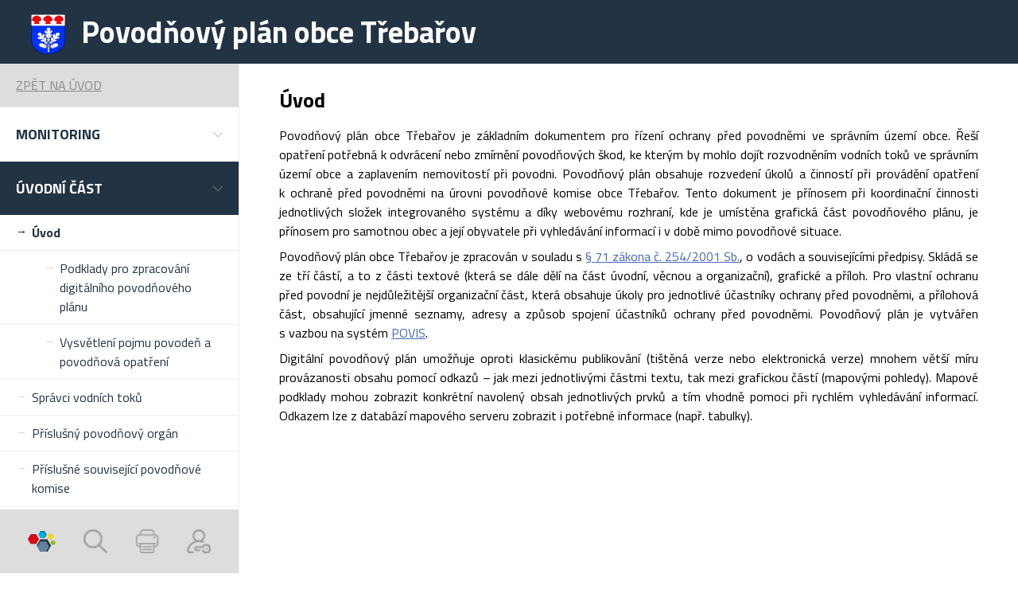

--- FILE ---
content_type: text/html; charset=UTF-8
request_url: https://www.portalobce.cz/povodnovy-plan/tbv_uvod
body_size: 5696
content:
<!DOCTYPE html>
<html lang="">
<head>
	<!-- Global site tag (gtag.js) - Google Analytics -->
	<script async src="https://www.googletagmanager.com/gtag/js?id=G-CMM6FWZQS7"></script>
	<script>
        window.dataLayer = window.dataLayer || [];
        function gtag(){ dataLayer.push(arguments);}
        gtag('js', new Date());

        gtag('config', 'G-CMM6FWZQS7');
	</script>


	<!-- Hotjar Tracking Code for portalobce.cz -->
	<script>
        (function(h,o,t,j,a,r) {
            h.hj=h.hj||function(){ (h.hj.q=h.hj.q||[]).push(arguments) };
            h._hjSettings={ hjid:1868348,hjsv:6};
            a=o.getElementsByTagName('head')[0];
            r=o.createElement('script');r.async=1;
            r.src=t+h._hjSettings.hjid+j+h._hjSettings.hjsv;
            a.appendChild(r);
        })(window,document,'https://static.hotjar.com/c/hotjar-','.js?sv=');
	</script>

	<meta charset="utf-8" />
	<meta name="viewport" content="width=device-width, initial-scale=1.0" />
	<meta http-equiv="Content-Type" content="text/html; charset=utf-8" />
	<meta http-equiv="Content-Language" content="cs" />

	<meta name="keywords" content="Třebařov, digitální povodňový plán, dPP, Úvod Třebařov" />
	<meta name="description" content="Třebařov - ÚvodTřebařov" />
	<meta name="created" content="Liquid Design s.r.o." />

	<title>Třebařov | Úvod</title>

	<!--    <link rel="shortcut icon" href="/favicon.ico" />-->
	<!--    <link rel="icon" type="image/png" href="/favicon-32x32.png" sizes="32x32" />-->
	<!--    <link rel="icon" type="image/png" href="/favicon-16x16.png" sizes="16x16" />-->

	
    <link rel="apple-touch-icon" sizes="180x180" href="/apple-touch-icon.png">
    <link rel="icon" type="image/png" sizes="32x32" href="/favicon-32x32.png">
    <link rel="icon" type="image/png" sizes="16x16" href="/favicon-16x16.png">
    <link rel="manifest" href="/site.webmanifest">
    <meta name="msapplication-TileColor" content="#da532c">
    <meta name="theme-color" content="#ffffff">

	<link href="https://fonts.googleapis.com/css?family=Titillium+Web:300,400,700&display=swap&subset=latin-ext" rel="stylesheet">
	<link rel="stylesheet" href="/povodnovy-plan/public/node_modules/normalize.css/normalize.css">
	<link rel="stylesheet" href="/povodnovy-plan/public/node_modules/bootstrap/dist/css/bootstrap.min.css">
	<link rel="stylesheet" href="/povodnovy-plan/public/node_modules/@fortawesome/fontawesome-free/css/all.min.css">
	<link rel="stylesheet" href="/povodnovy-plan/public/css/front.css">
	<link rel="stylesheet" type="text/css" href="/povodnovy-plan/public/css/jquery.lightbox-0.5.css" media="screen" />
	<link rel="stylesheet" type="text/css" href="/povodnovy-plan/public/css/color.css" media="screen" />

</head>



<body class="d-lg-flex flex-lg-column">


<!-- TOP PANEL -->
<div id="top-panel" class="city-panel">
	<div class="header-content d-lg-flex align-items-center">
			
        


		<!-- NAME OF THE CITY -->
		<div class="city-panel d-none d-lg-flex align-items-center" style="width:100%;">
			<div class="container-fluid" >
				<div class="row">
					<div class="col-12">
						<div class="d-flex align-items-lg-center logo">
							<a href="/povodnovy-plan/trebarov/" class="d-flex align-items-lg-center text-decoration-none order-lg-2">
								<img class="city-logo ml-lg-4 order-1 order-lg-1" src="/povodnovy-plan/public/city_logo/small/63f61401a0d914.498141350.png" alt="Třebařov" />

								<h1 class="city-name order-2 order-lg-2">Povodňový plán obce Třebařov</h1>
							</a>
						</div>
					</div>
				</div>
			</div>
		</div>

		</div>
</div>






<div id="mother" >
<div class="mother_inner d-flex flex-column flex-lg-row flex-lg-fill">
    <!-- NAVIGATION -->
<nav id="menu" class="d-flex flex-align-center justify-content-between flex-lg-column flex-shrink-0 p-lg-0 ">
	<button type="button" class="menu-toggler d-flex align-items-center d-lg-none">
	<i class="fas fa-bars"></i>
</button>





<!-- FOOTER ICON - LOGIN -->
<div class="d-flex d-lg-none align-items-center justify-content-center flex">
    		<a title="Přihlásit" href="/povodnovy-plan/login/" class="icon icon--login-top icon--menu"></a>
		<a title="Přihlásit" href="/povodnovy-plan/login/" class="account font-weight-bold">Přihlásit</a>
	</div>

<div class="menu-close d-none position-fixed d-lg-none"></div>
<div class="menu-close-button position-fixed"><i class="fas fa-times-circle"></i></div>


	<div class="menu city_menu">
		<!-- BACK BUTTON ITEM -->
					<a href="/povodnovy-plan/trebarov/" class="menu-link menu-link--back d-flex align-items-center justify-content-between">
				<div class="d-flex align-items-center">
					Zpět na úvod
				</div>
			</a>
		
		<!-- menu hladinomeru a srazkomeru -->

					<div class="menu-item   d-flex flex-column">

				<a class="menu-link d-flex align-items-center justify-content-between" data-toggle="collapse" data-target="#mmonitoring" role="button" aria-expanded="false" aria-controls="mmonitoring">
					<div class="d-flex align-items-center">
						Monitoring
					</div>
					<div class="dropdown-arrow"></div>
				</a>
				<div class="collapse " id="mmonitoring">
					<div class="menu--secondary">
													<a class="menu-link menu-link--secondary d-flex "  href="/povodnovy-plan/srazkomery/trebarov/">Srážkoměry</a>
						
						
													<a class="menu-link menu-link--secondary d-flex "  href="/povodnovy-plan/hladinomery/trebarov/">Hladinoměry</a>
						
						
					</div>
				</div>
			</div>
		

		<!-- menu obce -->
					
				<div class="menu-item active  d-flex flex-column">
					<a class="menu-link d-flex align-items-center justify-content-between" data-toggle="collapse" data-target="#m63f614089c9ae4750048740" role="button" aria-expanded="false" aria-controls="m63f614089c9ae4750048740">
						<div class="d-flex align-items-center">
							Úvodní část
						</div>
						<div class="dropdown-arrow"></div>
					</a>

					<div class="collapse show" id="m63f614089c9ae4750048740">
						<div class="menu--secondary">
							<!-- polozka menu plan vlastnika nemovitosti -->
							
																<!-- polozky menu -->
									<a class="menu-link menu-link--secondary d-flex active " 									    href="/povodnovy-plan/tbv_uvod">
										Úvod
									</a>

									<!-- polozky submenu -->
																														<a class="menu-link menu-link--secondary menu-link--secondary--subitem d-flex subitem  "  href="/povodnovy-plan/tbv_podklady-pro-zpracovani-digitalniho-povodnoveho-planu">
												Podklady pro zpracování digitálního povodňového plánu
											</a>
																					<a class="menu-link menu-link--secondary menu-link--secondary--subitem d-flex subitem  "  href="/povodnovy-plan/tbv_vysvetleni-pojmu-povoden-a-povodnova-opatreni">
												Vysvětlení pojmu povodeň a povodňová opatření
											</a>
																																			<!-- polozky menu -->
									<a class="menu-link menu-link--secondary d-flex  " 									    href="/povodnovy-plan/tbv_spravci-vodnich-toku">
										Správci vodních toků
									</a>

									<!-- polozky submenu -->
																									<!-- polozky menu -->
									<a class="menu-link menu-link--secondary d-flex  " 									    href="/povodnovy-plan/tbv_prislusny-povodnovy-organ">
										Příslušný povodňový orgán
									</a>

									<!-- polozky submenu -->
																									<!-- polozky menu -->
									<a class="menu-link menu-link--secondary d-flex  " 									    href="/povodnovy-plan/tbv_prislusne-souvisejici-povodnove-komise">
										Příslušné související povodňové komise
									</a>

									<!-- polozky submenu -->
																						</div>
					</div>

				</div>


								
				<div class="menu-item   d-flex flex-column">
					<a class="menu-link d-flex align-items-center justify-content-between" data-toggle="collapse" data-target="#m63f61409c35e65378415583" role="button" aria-expanded="false" aria-controls="m63f61409c35e65378415583">
						<div class="d-flex align-items-center">
							Věcná část
						</div>
						<div class="dropdown-arrow"></div>
					</a>

					<div class="collapse " id="m63f61409c35e65378415583">
						<div class="menu--secondary">
							<!-- polozka menu plan vlastnika nemovitosti -->
							
																<!-- polozky menu -->
									<a class="menu-link menu-link--secondary d-flex  " 									    href="/povodnovy-plan/tbv_charakteristika-zajmoveho-uzemi">
										Charakteristika zájmového území
									</a>

									<!-- polozky submenu -->
																									<!-- polozky menu -->
									<a class="menu-link menu-link--secondary d-flex  " 									    href="/povodnovy-plan/tbv_hydrologicke-udaje">
										Hydrologické údaje
									</a>

									<!-- polozky submenu -->
																									<!-- polozky menu -->
									<a class="menu-link menu-link--secondary d-flex  " 									    href="/povodnovy-plan/tbv_charakteristika-ohrozenych-objektu">
										Charakteristika ohrožených objektů
									</a>

									<!-- polozky submenu -->
																									<!-- polozky menu -->
									<a class="menu-link menu-link--secondary d-flex  " 									    href="/povodnovy-plan/tbv_druh-a-rozsah-ohrozeni">
										Druh a rozsah ohrožení
									</a>

									<!-- polozky submenu -->
																									<!-- polozky menu -->
									<a class="menu-link menu-link--secondary d-flex  " 									    href="/povodnovy-plan/tbv_opatreni-k-ochrane-pred-povodnemi">
										Opatření k ochraně před povodněmi
									</a>

									<!-- polozky submenu -->
																									<!-- polozky menu -->
									<a class="menu-link menu-link--secondary d-flex  " 									    href="/povodnovy-plan/tbv_stupne-povodnove-aktivity">
										Stupně povodňové aktivity
									</a>

									<!-- polozky submenu -->
																						</div>
					</div>

				</div>


								
				<div class="menu-item   d-flex flex-column">
					<a class="menu-link d-flex align-items-center justify-content-between" data-toggle="collapse" data-target="#m63f61401a1fd75100330714" role="button" aria-expanded="false" aria-controls="m63f61401a1fd75100330714">
						<div class="d-flex align-items-center">
							Organizační část
						</div>
						<div class="dropdown-arrow"></div>
					</a>

					<div class="collapse " id="m63f61401a1fd75100330714">
						<div class="menu--secondary">
							<!-- polozka menu plan vlastnika nemovitosti -->
							
																<!-- polozky menu -->
									<a class="menu-link menu-link--secondary d-flex  " 									    href="/povodnovy-plan/tbv_povodnove-komise">
										Povodňové komise
									</a>

									<!-- polozky submenu -->
																									<!-- polozky menu -->
									<a class="menu-link menu-link--secondary d-flex  " 									    href="/povodnovy-plan/tbv_organizace-povodnove-sluzby">
										Organizace povodňové služby
									</a>

									<!-- polozky submenu -->
																									<!-- polozky menu -->
									<a class="menu-link menu-link--secondary d-flex  " 									    href="/povodnovy-plan/tbv_zpusob-vyhlasovani-spa">
										Způsob vyhlašování SPA
									</a>

									<!-- polozky submenu -->
																									<!-- polozky menu -->
									<a class="menu-link menu-link--secondary d-flex  " 									    href="/povodnovy-plan/tbv_organizace-dopravy">
										Organizace dopravy
									</a>

									<!-- polozky submenu -->
																									<!-- polozky menu -->
									<a class="menu-link menu-link--secondary d-flex  " 									    href="/povodnovy-plan/tbv_zpusob-zabezpeceni-zachrannych-a-zabezpecovacich-prostredku">
										Způsob zabezpečení záchranných a zabezpečovacích prostředků
									</a>

									<!-- polozky submenu -->
																									<!-- polozky menu -->
									<a class="menu-link menu-link--secondary d-flex  " 									    href="/povodnovy-plan/tbv_zpusob-vyzadani-pomoci-pri-povodni">
										Způsob vyžádání pomoci při povodni
									</a>

									<!-- polozky submenu -->
																									<!-- polozky menu -->
									<a class="menu-link menu-link--secondary d-flex  " 									    href="/povodnovy-plan/tbv_schema-toku-informaci">
										Schéma toku informací
									</a>

									<!-- polozky submenu -->
																									<!-- polozky menu -->
									<a class="menu-link menu-link--secondary d-flex  " 									    href="/povodnovy-plan/tbv_varovna-opatreni">
										Varovná opatření
									</a>

									<!-- polozky submenu -->
																									<!-- polozky menu -->
									<a class="menu-link menu-link--secondary d-flex  " 									    href="/povodnovy-plan/tbv_zpusob-zajisteni-aktualizace">
										Způsob zajištění aktualizace
									</a>

									<!-- polozky submenu -->
																						</div>
					</div>

				</div>


								
				<div class="menu-item   d-flex flex-column">
					<a class="menu-link d-flex align-items-center justify-content-between" data-toggle="collapse" data-target="#m63f61404611d22081607188" role="button" aria-expanded="false" aria-controls="m63f61404611d22081607188">
						<div class="d-flex align-items-center">
							Grafická část
						</div>
						<div class="dropdown-arrow"></div>
					</a>

					<div class="collapse " id="m63f61404611d22081607188">
						<div class="menu--secondary">
							<!-- polozka menu plan vlastnika nemovitosti -->
							
																<!-- polozky menu -->
									<a class="menu-link menu-link--secondary d-flex  " 									    href="/povodnovy-plan/tbv_mapa-povodnoveho-planu-obce">
										Mapa povodňového plánu obce
									</a>

									<!-- polozky submenu -->
																									<!-- polozky menu -->
									<a class="menu-link menu-link--secondary d-flex  " target="_blank"									    href="http://www.dppcr.cz/html_pub/index.html?d_mapy.htm">
										dPP České republiky
									</a>

									<!-- polozky submenu -->
																						</div>
					</div>

				</div>


								
				<div class="menu-item   d-flex flex-column">
					<a class="menu-link d-flex align-items-center justify-content-between" data-toggle="collapse" data-target="#m63f6140c700147757994450" role="button" aria-expanded="false" aria-controls="m63f6140c700147757994450">
						<div class="d-flex align-items-center">
							Plány vlastníků nem.
						</div>
						<div class="dropdown-arrow"></div>
					</a>

					<div class="collapse " id="m63f6140c700147757994450">
						<div class="menu--secondary">
							<!-- polozka menu plan vlastnika nemovitosti -->
							
																<!-- polozky menu -->
									<a class="menu-link menu-link--secondary d-flex  " 									    href="/povodnovy-plan/tbv_prava-a-povinnosti-vlastniku-nemovitosti">
										Práva a povinnosti vlastníků nemovitostí
									</a>

									<!-- polozky submenu -->
																									<!-- polozky menu -->
									<a class="menu-link menu-link--secondary d-flex  " 									    href="/povodnovy-plan/tbv_formular-pro-tvorbu-povodnovych-planu-vlastniku-nemovitosti">
										Formulář pro tvorbu povodňových plánů vlastníků nemovitostí
									</a>

									<!-- polozky submenu -->
																						</div>
					</div>

				</div>


								
				<div class="menu-item   d-flex flex-column">
					<a class="menu-link d-flex align-items-center justify-content-between" data-toggle="collapse" data-target="#m63f6140500fa79145849259" role="button" aria-expanded="false" aria-controls="m63f6140500fa79145849259">
						<div class="d-flex align-items-center">
							Přílohy
						</div>
						<div class="dropdown-arrow"></div>
					</a>

					<div class="collapse " id="m63f6140500fa79145849259">
						<div class="menu--secondary">
							<!-- polozka menu plan vlastnika nemovitosti -->
							
																<!-- polozky menu -->
									<a class="menu-link menu-link--secondary d-flex  " 									    href="/povodnovy-plan/tbv_dulezite-kontakty">
										Důležité kontakty
									</a>

									<!-- polozky submenu -->
																									<!-- polozky menu -->
									<a class="menu-link menu-link--secondary d-flex  " 									    href="/povodnovy-plan/tbv_plan-spojeni-na-dulezite-organizace">
										Plán spojení na důležité organizace
									</a>

									<!-- polozky submenu -->
																									<!-- polozky menu -->
									<a class="menu-link menu-link--secondary d-flex  " 									    href="/povodnovy-plan/tbv_dokumenty">
										Dokumenty
									</a>

									<!-- polozky submenu -->
																									<!-- polozky menu -->
									<a class="menu-link menu-link--secondary d-flex  " 									    href="/povodnovy-plan/tbv_evidencni-listy-hlasnych-profilu">
										Evidenční listy hlásných profilů
									</a>

									<!-- polozky submenu -->
																									<!-- polozky menu -->
									<a class="menu-link menu-link--secondary d-flex  " 									    href="/povodnovy-plan/tbv_fotodokumentace">
										Fotodokumentace
									</a>

									<!-- polozky submenu -->
																									<!-- polozky menu -->
									<a class="menu-link menu-link--secondary d-flex  " 									    href="/povodnovy-plan/tbv_uzitecne-odkazy">
										Užitečné odkazy
									</a>

									<!-- polozky submenu -->
																									<!-- polozky menu -->
									<a class="menu-link menu-link--secondary d-flex  " 									    href="/povodnovy-plan/tbv_povis">
										POVIS
									</a>

									<!-- polozky submenu -->
																									<!-- polozky menu -->
									<a class="menu-link menu-link--secondary d-flex  " 									    href="/povodnovy-plan/tbv_vytah-z-povodnoveho-planu">
										Výtah z povodňového plánu
									</a>

									<!-- polozky submenu -->
																						</div>
					</div>

				</div>


					
		<!-- link portalobce -->
		<div class="menu-item d-flex flex-column d-lg-none" style="position:sticky; bottom:0; background: white;">
			<a title="Portál obce" class="menu-link link-portalobce d-flex align-items-center justify-content-between" href="https://www.portalobce.cz" role="button"  aria-controls="m599be5bf494594734518388">
				<div class="d-flex align-items-center">
					Portál Obce
				</div>
			</a>
		</div>
	</div>


</nav>



    <!-- NAME OF THE CITY  PRO MOBILY -->
    <div class="city-panel d-lg-none align-items-center pb-4">
        <div class="container-fluid">
            <div class="row">
                <div class="col-12">
                    <div class="text-center">
                        <h1 class="d-inline-block city-name order-2 order-lg-1"><img class="d-inline-block city-logo ml-lg-4 order-1 order-lg-2" src="/povodnovy-plan/public/city_logo/small/63f61401a0d914.498141350.png" alt="Třebařov"/> Povodňový plán obce Třebařov</h1>
                    </div>
                </div>
            </div>
        </div>
    </div>

    <!-- CONTENT -->
    <main class="content" style=" width:100%;">

        <div class="container-fluid" >
            <div class="row container_inner" >
                <br/><br/>
                <div class="col-12 " style="display: flex; flex-direction: column;justify-content: flex-start; ">
                    <div class="flex-lg-grow-1">
                        <div class="page city_page table_green">   

						<h2 class="nadpis_kapitoly">Úvod</h2>
<p style="text-align: justify;">Povodňový plán obce Třebařov je základním dokumentem pro&nbsp;řízení ochrany před&nbsp;povodněmi ve&nbsp;správním území obce. Řeší opatření potřebná k&nbsp;odvrácení nebo zmírnění povodňových škod, ke&nbsp;kterým by mohlo dojít rozvodněním vodních toků ve&nbsp;správním území obce a&nbsp;zaplavením nemovitostí při&nbsp;povodni. Povodňový plán obsahuje rozvedení úkolů a&nbsp;činností při&nbsp;provádění opatření k&nbsp;ochraně před&nbsp;povodněmi na&nbsp;úrovni povodňové komise obce Třebařov. Tento dokument je přínosem při&nbsp;koordinační činnosti jednotlivých složek integrovaného systému a&nbsp;díky webovému rozhraní, kde je umístěna grafická část povodňového plánu, je přínosem pro&nbsp;samotnou obec a&nbsp;její&nbsp;obyvatele při&nbsp;vyhledávání informací i&nbsp;v&nbsp;době mimo povodňové situace.</p>
<p style="text-align: justify;">Povodňový plán obce Třebařov je zpracován v&nbsp;souladu s&nbsp;<a title="Odkaz na § 71 zákona o vodách č. 254/2001 Sb." href="https://www.zakonyprolidi.cz/cs/2001-254#p71" target="_blank">§&nbsp;71 zákona č.&nbsp;254/2001&nbsp;Sb.</a>, o&nbsp;vodách a&nbsp;souvisejícími předpisy. Skládá se ze&nbsp;tří částí, a&nbsp;to z&nbsp;části textové (která se dále dělí na&nbsp;část úvodní, věcnou a&nbsp;organizační), grafické a&nbsp;příloh. Pro&nbsp;vlastní ochranu před&nbsp;povodní je nejdůležitější organizační část, která obsahuje úkoly pro&nbsp;jednotlivé účastníky ochrany před&nbsp;povodněmi, a&nbsp;přílohová část, obsahující jmenné seznamy, adresy a&nbsp;způsob spojení účastníků ochrany před&nbsp;povodněmi. Povodňový plán je vytvářen s&nbsp;vazbou na&nbsp;systém <a title="Odkaz na povodňový informační systém" href="http://www.povis.cz" target="_blank">POVIS</a>.</p>
<p style="text-align: justify;">Digitální povodňový plán umožňuje oproti klasickému publikování (tištěná verze nebo elektronická verze) mnohem větší míru provázanosti obsahu pomocí odkazů – jak mezi jednotlivými částmi textu, tak mezi grafickou částí (mapovými pohledy). Mapové podklady mohou zobrazit konkrétní navolený obsah jednotlivých prvků a&nbsp;tím vhodně pomoci při&nbsp;rychlém vyhledávání informací. Odkazem lze z&nbsp;databází mapového serveru zobrazit i&nbsp;potřebné informace (např. tabulky).</p>
		

		
		
		<div class="photos">
					</div>

		<div class="files" style="margin-top: 10px;">
					</div>
	
</div>

                    </div>

                </div>
            </div>
        </div>
        <div class="footer-panel d-flex flex-column justify-content-lg-center">
            <div class="container-fluid">
                <div class="row">
                    <div class="col-12">
                        <div><strong>© 2010 - 2026 Provozovatel ENVIPARTNER, s.r.o.</strong></div>
                        <div class="d-flex flex-column flex-lg-row align-items-lg-center justify-content-lg-between">
                            <div>
                                                                    <a href="/povodnovy-plan/seznam-zkratek"  >
                                        Zkratky
                                    </a>
                                    <span>&nbsp;|&nbsp;</span>
                                                                    <a href="/povodnovy-plan/kontakt"  >
                                        Kontakt
                                    </a>
                                    <span>&nbsp;|&nbsp;</span>
                                
                                                                    <a href="/povodnovy-plan/podminky-pouziti">Podmínky použití</a>
                                    <span>&nbsp;|&nbsp;</span>                                                                    <a href="/povodnovy-plan/ochrana-osobnich-udaju">Ochrana osobních údajů</a>
                                    <span>&nbsp;|&nbsp;</span>                                                                    <a href="/povodnovy-plan/zkratky">Zkratky</a>
                                    <span>&nbsp;|&nbsp;</span>                                                                    <a href="/povodnovy-plan/dokumenty">Dokumenty</a>
                                    <span>&nbsp;|&nbsp;</span>                                                                    <a href="/povodnovy-plan/navod-k-povodnovemu-planu">Návod k povodňovému plánu</a>
                                                                                                </div>
                        </div>
                    </div>
                 </div>
             </div>
        </div>

    </main>
</div>


    <div class="search-panel d-none position-fixed">
	<form action="/povodnovy-plan/" class="d-flex">
		<input type="text" class="form-control rounded-0" name="q" placeholder="Vyhledejte výraz...">
		<input type="submit" name="submit" class="btn btn-primary rounded-0"/>
	</form>
</div>



<div class="icon-panel d-none d-lg-flex justify-content-between position-fixed">

	<!-- FOOTER ICON - PORTAL OBCE -->
	<div class="footer-icon d-flex align-items-center justify-content-center">
		<a title="Portál obce" target="_blank" href="https://www.portalobce.cz" class="icon icon--portalobce"></a>
	</div>

	<!-- FOOTER ICON - SEARCH -->
	<div class="footer-icon search d-flex align-items-center justify-content-center">
		<a title="Vyhledat" href="#" class="icon icon--search"></a>
	</div>

	<!-- FOOTER ICON - PRINT -->
	<div class="footer-icon d-flex align-items-center justify-content-center">
		<a title="Vytisknout" href="#" onclick="javascript:print(); return false;" class="icon icon--print"></a>
	</div>

    
		<!-- FOOTER ICON - LOGIN -->
		<div class="footer-icon d-flex align-items-center justify-content-center flex" >
			<a title="Přihlásit" href="/povodnovy-plan/login/" class="icon icon--login"></a>
		</div>

	</div>
</div>






<div id="baseUrl" style="display:none;">/povodnovy-plan</div>
<div id="geoserver_port" style="display:none;">http://edpp.cz</div>

<script src="/povodnovy-plan/public/node_modules/jquery/dist/jquery.min.js"></script>
<script src="/povodnovy-plan/public/node_modules/bootstrap/dist/js/bootstrap.bundle.min.js"></script>
<script src="/povodnovy-plan/public/js/script.js"></script> 
<script src="/povodnovy-plan/public/js/jquery.lightbox-0.5.js" type="text/javascript"></script>
<script src="/povodnovy-plan/public/js/popUpWin.js" type="text/javascript"></script>
<script src="/povodnovy-plan/public/js/user_detail.js" type="text/javascript"></script>










</body>
</html>


--- FILE ---
content_type: text/css
request_url: https://www.portalobce.cz/povodnovy-plan/public/css/front.css
body_size: 3817
content:
@charset "UTF-8";
/* Colors */
*, ::after, ::before {
  box-sizing: border-box;
}

html,
body {
  color: #000;
  font-family: "Titillium Web", "Arial", sans-serif;
  font-size: 16px;
  font-weight: 400;
}
html.no-scroll,
body.no-scroll {
  overflow-y: hidden;
}

.tooltip {
  max-width: none !important;
}

.tooltip > div {
  max-width: none !important;
  text-align: left;
}

.tooltip ul {
  margin-bottom: 0px;
  padding-bottom: 0px;
}

/*zarovnani paticky dolu*/
@media (min-width: 992px) {
  html,
body {
    height: 100%;
  }

  #mother {
    max-width: 1320px;
    min-height: calc(100% - 80px);
  }

  #mother .mother_inner {
    min-height: 100%;
  }

  main.content {
    min-height: 100%;
    overflow: auto;
  }

  main.content > .container-fluid {
    min-height: 100%;
  }

  main.content .container-fluid div.container_inner {
    padding-bottom: 130px;
  }

  .footer-panel {
    position: relative;
    margin-top: -98px;
    /* negative value of footer height */
    clear: both;
  }
}
h1 {
  margin: 1em 0 0.5em;
  font-weight: 700;
  line-height: 1.5;
}

h2 {
  margin: 1em 0 0.5em;
  font-weight: 700;
  line-height: 1.5;
}

h3 {
  margin: 1em 0 0.5em;
  font-weight: 700;
  line-height: 1.5;
}

h4 {
  margin: 1em 0 0.5em;
  font-weight: 700;
  line-height: 1.5;
}

h5 {
  margin: 1em 0 0.5em;
  font-weight: 700;
  line-height: 1.5;
}

h6 {
  margin: 1em 0 0.5em;
  font-weight: 700;
  line-height: 1.5;
}

h1 {
  font-size: 30px;
}

h2 {
  font-size: 26px;
}

h3 {
  font-size: 20px;
  line-height: 1.4;
}

h4 {
  font-size: 18px;
  line-height: 1.4;
}

a {
  color: #4466bb;
  text-decoration: underline;
}
a:hover {
  color: #365296;
  text-decoration: none;
}

.btn {
  text-decoration: none;
}

p {
  margin: 0.5em 0;
}

strong {
  font-weight: 700;
}

footer {
  padding: 15px;
}

.footer-panel {
  padding: 30px 0 20px 0;
}

/* IMAGE LABEL - Add margins to floating images by tinymce*/
img[style~="left;"] {
  margin: 0 1em 1em 0;
}

img[style~="right;"] {
  margin: 0 0 1em 1em;
}

/*
table.list .edit {display:inline-block; width: 16px; height: 16px; background: url('../img/icons/icon_edit.png') no-repeat; margin-right: 7px;}
table.list .detail {display:inline-block; width: 16px; height: 16px; background: url('../img/icons/icon_detail.png') 0px 1px no-repeat; margin-right: 5px; padding-bottom: 2px;}
table.list .delete {display:inline-block; width: 16px; height: 16px; background: url('../img/icons/icon_delete2.png') no-repeat; margin-right: 5px;}
table.list .estatefiles {display:inline-block; padding-left: 15px; text-decoration: none; height: 16px; background: url('../img/icons/atachment.png') no-repeat; color: #dd0000; }
table.list .help {display:inline-block; width: 16px; height: 16px; background: url('../img/icons/icon_help.png') no-repeat; margin-right: 38px;}
*/
table.ordered th a {
  color: white;
}

table.ordered a.asc {
  background: url(../images/order_asc.png) right no-repeat;
  padding-right: 20px;
}

table.ordered a.asc:hover {
  background: url(../images/order_desc.png) right no-repeat;
  padding-right: 20px;
}

table.ordered a.desc {
  background: url(../images/order_desc.png) right no-repeat;
  padding-right: 20px;
}

table.ordered a.desc:hover {
  background: url(../images/order_asc.png) right no-repeat;
  padding-right: 20px;
}

.perex {
  font-size: 20px;
  line-height: 30px;
  font-weight: 300;
}

blockquote {
  background-color: #fffdc8;
  margin: 1.5em 0px;
  padding: 20px;
}

blockquote.blueblock {
  background-color: #c8e7ff !important;
}

pre {
  color: red;
  font-size: inherit;
  font-style: inherit;
  font-family: inherit;
  white-space: inherit;
  margin: 0px !important;
}

@media (min-width: 992px) {
  html,
body {
    position: absolute;
    width: 100%;
    height: 100%;
  }
}
/* Colors */
nav {
  padding: 15px;
  background-color: #223344;
}

.navbar-brand {
  text-decoration: none;
  color: white;
}
.navbar-brand:hover {
  color: white;
}
.navbar-brand div {
  display: flex;
}
.navbar-brand div img {
  height: 50px;
}
.navbar-brand div span {
  font-size: 32px;
  display: block;
  margin-left: 10px;
}

.menu-toggler {
  /*color: $color-link;*/
  color: white;
  background-color: transparent;
  border: 0;
  padding: 0 10px;
  line-height: 1;
}
.menu-toggler:focus {
  color: white;
  outline: 0;
}
.menu-toggler i {
  font-size: 28px;
  line-height: 37px;
}

.menu {
  width: 260px;
  height: 100%;
  background-color: #fff;
  overflow-y: auto;
  z-index: 999;
}
.menu.show {
  left: 280px;
}
.menu--secondary {
  background-color: #fff;
}

.city_menu {
  margin-bottom: 80px;
}

.menu-item {
  border-top: 1px solid #ddd;
}
.menu-item:first-child {
  border-top: 0;
}
.menu-item:last-child {
  border-bottom: 1px solid #eee;
}

.menu-link {
  position: relative;
  color: #223344 !important;
  font-size: 18px;
  padding: 20px;
  font-weight: 700;
  cursor: pointer;
  text-transform: uppercase;
}
.menu-link--secondary {
  font-size: 14px;
  font-weight: normal;
  color: #223344 !important;
  padding: 10px 30px 10px 50px;
  border-bottom: 1px solid #eee;
  text-transform: none;
}
.menu-link--secondary--subitem {
  padding: 10px 30px 10px 100px;
}
.menu-link--secondary--subitem:before {
  left: 80px;
}
.menu-link--secondary:last-child {
  border-bottom: none;
}
.menu-link--secondary:hover, .menu-link--secondary:focus, .menu-link--secondary.active {
  font-weight: bold;
}
.menu-link--secondary:hover:before, .menu-link--secondary:focus:before, .menu-link--secondary.active:before {
  color: #223344;
}
.menu-link--secondary:before {
  color: #ddd;
  font-size: 14px;
  content: "→";
  position: absolute;
  display: inline-block;
  left: 20px;
  top: 9px;
}
.menu-link--back {
  font-size: 14px;
  font-weight: normal;
  color: #888 !important;
  padding: 10px 20px 10px 20px;
  background-color: #ddd;
}
.menu-link--back:hover, .menu-link--back:focus {
  color: #1C2A37 !important;
}

.menu-icon {
  width: 40px;
}

.menu-close {
  width: 100%;
  height: 100%;
  top: 0;
  left: 0;
  background-color: rgba(0, 0, 0, 0.8);
  z-index: 9;
}

.menu-close-button {
  color: #fff;
  font-size: 30px;
  -webkit-transition: all 0.5s;
  -moz-transition: all 0.5s;
  -ms-transition: all 0.5s;
  -o-transition: all 0.5s;
  transition: all 0.5s;
  -webkit-transform: translate3d(-100%, 0, 1000px);
  -moz-transform: translate3d(-100%, 0, 1000px);
  -ms-transform: translate3d(-100%, 0, 1000px);
  -o-transform: translate3d(-100%, 0, 1000px);
  transform: translate3d(-100%, 0, 1000px);
  z-index: 9999;
  left: 0;
  cursor: pointer;
}
.menu-close-button.show {
  left: 300px;
}

.dropdown-arrow {
  width: 12px;
  height: 6px;
  background-image: url("../img/icons/arrow-down.png");
  background-size: cover;
  background-position: 50% 50%;
}

.back-button {
  width: 24px;
  height: 24px;
  background-color: #C3C2CF;
  -webkit-mask: url("../img/svg/back.svg") no-repeat center;
  mask: url("../img/svg/back.svg") no-repeat center;
}

.scrolled {
  position: fixed;
  width: 100%;
  z-index: 1000;
}

/*.footer-panel {
  padding: 50px 0 30px 0;
}*/
/*.footer-icon {
  background-color: #fff;
}*/
.icon {
  width: 30px;
  height: 30px;
  background-position: 50% 50%;
  background-size: cover;
  /*&:hover {
    background-color: $color-link;
  }*/
}
.icon--search {
  background-image: url("../img/icons/search.png");
}
.icon--search:hover {
  background-image: url("../img/icons/search-hover.png");
}
.icon--help {
  -webkit-mask: url("../img/svg/information.svg") no-repeat center;
  mask: url("../img/svg/information.svg") no-repeat center;
}
.icon--print {
  background-image: url("../img/icons/print.png");
}
.icon--print:hover {
  background-image: url("../img/icons/print-hover.png");
}
.icon--edit {
  -webkit-mask: url("../img/svg/edit.svg") no-repeat center;
  mask: url("../img/svg/edit.svg") no-repeat center;
}
.icon--login-top {
  background-image: url("../img/icons/login-white.png");
}
.icon--login-top:hover {
  background-image: auto;
}
.icon--login {
  background-image: url("../img/icons/login.png");
}
.icon--login:hover {
  background-image: url("../img/icons/login-hover.png");
}
.icon--logged {
  background-image: url("../img/icons/login_logged.png");
}
.icon--logged:hover {
  background-image: url("../img/icons/login_logged-hover.png");
}
.icon--portalobce {
  background-image: url("../img/icons/portalobce.svg");
  background-size: contain;
  background-repeat: no-repeat;
  width: 35px;
  /*&:hover {
    background-image: url('../img/icons/portalobce-hover.png');
  }*/
}
.icon--menu {
  /*background-color: #fff;*/
  margin-right: 8px;
}

.account {
  color: #fff;
  font-size: 14px;
  text-decoration: none;
}

.account:hover {
  color: #fff;
}

.logout {
  color: #fff;
  font-size: 12px;
  line-height: 1;
  text-decoration: none;
}

@media (max-width: 375px) {
  .menu {
    left: 0;
    -webkit-transition: all 0.5s;
    -moz-transition: all 0.5s;
    -ms-transition: all 0.5s;
    -o-transition: all 0.5s;
    transition: all 0.5s;
    -webkit-transform: translate3d(-280px, 0, 1000px);
    -moz-transform: translate3d(-280px, 0, 1000px);
    -ms-transform: translate3d(-280px, 0, 1000px);
    -o-transform: translate3d(-280px, 0, 1000px);
    transform: translate3d(-280px, 0, 1000px);
  }
}
@media (min-width: 375px) and (max-width: 991px) {
  .menu {
    left: 0;
    width: 280px;
    -webkit-transition: all 0.5s;
    -moz-transition: all 0.5s;
    -ms-transition: all 0.5s;
    -o-transition: all 0.5s;
    transition: all 0.5s;
    -webkit-transform: translate3d(-280px, 0, 1000px);
    -moz-transform: translate3d(-280px, 0, 1000px);
    -ms-transform: translate3d(-280px, 0, 1000px);
    -o-transform: translate3d(-280px, 0, 1000px);
    transform: translate3d(-280px, 0, 1000px);
  }
  .menu .city_menu {
    margin-bottom: 0px;
  }
  .menu.show {
    right: 300px;
  }
}
@media (max-width: 991px) {
  .menu {
    position: fixed;
    top: 0;
  }
}
@media (min-width: 375px) {
  .menu-link {
    padding: 20px 20px 20px 20px;
  }
  .menu-link--secondary {
    padding: 10px 30px 10px 40px;
  }
  .menu-link--secondary--subitem {
    padding: 10px 30px 10px 75px;
  }
  .menu-link--secondary--subitem:before {
    left: 55px;
  }
  .menu-link--back {
    padding: 15px 30px 15px 20px;
  }

  .link-portalobce {
    background: url(../img/icons/portalobce.svg) 20px center no-repeat;
    background-size: 30px auto;
    padding-left: 61px;
    text-decoration: none;
  }

  .menu-close-button.show {
    left: 320px;
  }
}
@media (min-width: 992px) {
  #menu {
    background: none;
  }

  nav {
    width: 300px;
    height: 100%;
  }

  footer {
    height: 107px;
    padding: 0;
  }

  .menu {
    width: 100%;
  }
  .menu--secondary {
    background-color: #fff;
  }

  .menu-item {
    border-color: #eee;
  }
  .menu-item:last-child {
    border-color: #eee;
  }
  .menu-item:last-child:hover, .menu-item:last-child:focus, .menu-item:last-child.active {
    border-color: #fff;
  }
  .menu-item:hover, .menu-item:focus, .menu-item.active {
    background-color: #223344;
    border-color: #fff;
  }
  .menu-item:hover .menu-link, .menu-item:focus .menu-link, .menu-item.active .menu-link {
    color: white !important;
    text-decoration: none;
  }
  .menu-item:hover .menu--secondary .menu-link, .menu-item:focus .menu--secondary .menu-link, .menu-item.active .menu--secondary .menu-link {
    color: #223344 !important;
  }

  .menu-link--secondary {
    font-size: 16px;
    border-bottom: 1px solid #eee;
  }
  .menu-link--secondary:last-child {
    border-bottom: none;
  }
  .menu-link--back {
    font-size: 16px;
  }

  .navbar-brand,
.city-panel {
    height: 80px;
    min-height: 80px;
    padding: 0;
  }

  .navbar-brand {
    width: 300px;
    padding-left: 25px;
  }
  .navbar-brand img {
    height: 40px;
  }

  .city-name {
    font-size: 38px;
  }

  .content {
    padding: 0 35px 0px 35px;
    border-left: 1px solid #eee;
  }

  .portal-logo {
    display: block;
    z-index: 999;
    bottom: 80px;
    left: 0;
    height: 80px;
    width: 300px;
    padding: 20px;
    background: #223344;
  }

  .icon-panel {
    z-index: 999;
    bottom: 0;
    left: 0;
    height: 80px;
    width: 300px;
    background-color: #DDDDDD;
    padding: 0px 35px;
  }

  .search-panel {
    z-index: 1000;
    bottom: 80px;
    left: 0;
    width: 300px;
    height: auto;
    padding: 21px 10px;
    background-color: #eee;
  }

  .footer-icon--logged {
    /*width: 20%;*/
  }
  .footer-icon a {
    text-decoration: none;
  }
  .footer-icon a:hover {
    text-decoration: none;
  }

  .account {
    color: #A1A1A1;
  }

  .logout {
    color: #000;
  }
}
.city_index {
  text-align: center;
}

.city_index .label {
  text-decoration: underline;
  color: #000080;
  display: block;
}

.city_index .items {
  padding: 15px 20px;
  background-color: #fffdc8;
}

.city_index .items .item {
  font-size: 14px;
}

.city_index .items .item .name {
  text-decoration: underline;
  margin-top: 10px;
}

.city_index .items .item .value {
  color: #000080;
  font-style: italic;
  margin-top: 10px;
}

.city_index .actualization {
  width: 100%;
  background-color: #FFFDC8;
}

.city_index .actualization td {
  background-color: white;
  padding: 3px 5px 3px;
}

.city_index .actualization td:first-child, .city_index .actualization th:first-child {
  width: 200px;
  text-align: right;
}

.city_index h2 {
  border-bottom: none;
  text-transform: uppercase;
  margin-top: 30px;
}

.city_index #city_banner {
  margin-top: 30px;
}

.city_index #city_photo {
  margin-top: 20px;
}

.dark_blue {
  background: #223344 !important;
  color: white !important;
  padding: 10px 12px !important;
}

.dark_blue .head {
  color: white;
  font-weight: bold;
}

.city_index #fast_access .item {
  padding: 7px 5px;
}

.city_index #fast_access .item a {
  text-decoration: none;
}

.city_index #fast_access .item a:hover {
  text-decoration: underline;
}

.city_index #fast_access .light {
  background-color: #ededed;
}

.city_index #fast_access .dark {
  background-color: white;
}

.help_icon {
  margin-top: -4px;
}

/*.city_index #fast_access { margin-top: 20px;}
.city_index #fast_access .head {
  margin-bottom:10px;
  height: 40px;
  background: url(../images/menu_head_wide.png) repeat-x;
}
.city_index #fast_access .head .inner {
  color: white;
  font-size: 1.3em;
  font-weight: bold;
  text-align: center;
  padding: 7px 5px 5px 5px;
}

.city_index #fast_access .odd {width: 330px; float:left;}
.city_index #fast_access .even {width:330px; float:right;}

.city_index #fast_access .menu_bg_top {
  height: 16px;
  background: url(../images/menuitem_top_wide.png) no-repeat;
}
.city_index #fast_access .items2 {
  background: url(../images/menuitem_mid_wide.png) repeat-y;
  padding: 0px;
}
.city_index #fast_access .items2 .item {
  padding: 5px 5px 5px 9px;
  background: url(../images/menuitem_sep_wide.png) 20px bottom no-repeat;
}
.city_index #fast_access .items2 .item a{
  padding-left: 11px;
  padding-right: 11px;
  display: block;
  color: #00447a;
  text-decoration: none;
  background-color: transparent;
  font-weight: bold;
}
.city_index #fast_access .items2 .item a:hover {
  background: url('../images/menuitem_hover.png') 0px 4px no-repeat;
}

.city_index #fast_access .menu_bg_bottom {
  height: 19px;
  background: url(../images/menuitem_bottom_wide.png) no-repeat;
}


.city_index #fast_access .links a:nth-of-type(even) { margin-left: 20px;  }*/
.city_index #author {
  margin-top: 40px;
}

.city_index #spravci_toku {
  margin-top: 20px;
}

.city_index #vodopravni_urad {
  margin-top: 20px;
}

.city_index #print_actualization {
  margin-top: 40px;
}

.city_index #print_actualization th {
  border-color: #223344;
}

.city_index #print_actualization td {
  padding: 10px 5px !important;
}

.city_index #digital_actualization {
  margin-top: 40px;
}

.city_index #city_foot {
  margin-top: 30px;
}

/*.city_index #city_foot div{ font-size: 12px;}*/
.meter-list p {
  margin: 0px;
}

#user_estates nav {
  background-color: white;
  padding: 0px;
}

#user_estates .tab-content {
  padding-top: 20px;
}

#user_estates #nav-profile {
  display: none;
}

#user_estates #plan-form h3 {
  border-bottom: 1px solid #223344;
  margin-bottom: 15px;
}

#user_estates li {
  white-space: nowrap !important;
}

#user_estates #plan-form input[type=checkbox] {
  /*transform: scale(1.1);*/
  zoom: 1.3;
}

input.short {
  width: 50px;
}

input.medium {
  width: 350px !important;
}

input.medium_short {
  width: 250px !important;
}

#user_estates .plan-req {
  color: red;
}

#user_estates span.helper {
  color: red;
  cursor: pointer;
  padding-left: 5px;
  padding-top: 1px;
  position: absolute;
  z-index: 10;
}

#user_estates span.helper-text {
  background: white;
  border: 1px solid #ccc;
  color: red;
  display: block;
  font-size: 11px;
  left: 15px;
  padding: 5px;
  position: absolute;
  top: -2px;
  text-align: left;
  width: 120px;
  z-index: 1000;
}

#user_estates input.error {
  border: 1px solid red !important;
  box-shadow: 0px 0px 3px red;
}

#contact_map {
  width: 100%;
  height: 350px;
}

.city-logo {
  padding-right: 20px;
  height: 50px;
  margin-top: 6px;
  /*margin-top: 13px;*/
}

.city-name {
  line-height: 1;
  margin: 0;
  padding-top: 14px;
}

@media (min-width: 992px) {
  .city-panel {
    background-color: #223344;
  }

  .city-name {
    color: white;
    padding-top: 0px;
  }
}
.city_text_name {
  display: none;
}

@media (max-width: 992px) {
  .city_text_name {
    display: none;
  }

  .city-panel {
    padding-bottom: 0px !important;
    background-color: #ececec;
  }

  .city-name {
    padding-bottom: 14px;
  }

  .city-logo {
    margin: auto 0px;
  }
}

/*# sourceMappingURL=front.css.map */


--- FILE ---
content_type: text/css
request_url: https://www.portalobce.cz/povodnovy-plan/public/css/color.css
body_size: 448
content:
.city_page table {
	border: none !important;
	border-collapse: collapse;
	/*line-height: 1.8em;*/
}

.city_page table tr td 
{  
	padding: 3px 10px;
	border: none !important;       
	border-bottom: 1px solid blue !important;
}

/********************* HNEDA ********************/

.table_brown table tr td {border-color: #cc8932 !important; }
.table_brown tr:nth-child(odd) {background: #eee !important}
.table_brown tr:nth-child(2n+2) {background: #ffffff !important}
.table_brown tr:nth-child(1) {background: #cc8932 !important}


/********************* CERVENA ********************/

.table_red table tr td {border-color: #E35E5F !important; }
.table_red tr:nth-child(odd) {background: #eee !important}
.table_red tr:nth-child(2n+2) {background: #ffffff !important}
.table_red tr:nth-child(1) {background: #E35E5F !important}


/********************* MODRA ********************/

.table_blue table tr td { border-color: #C3D9FF !important; }
.table_blue tr:nth-child(odd) {background: #eee !important}
.table_blue tr:nth-child(2n+2) {background: #ffffff !important}
.table_blue tr:nth-child(1) {background: #C3D9FF !important}


/********************* ZELENA ********************/

.table_green table tr td { border-color: #9AB858 !important; }
.table_green tr:nth-child(odd) {background: #eee !important}
.table_green tr:nth-child(2n+2) {background: #ffffff !important}
.table_green tr:nth-child(1) {background: #9AB858 !important}


/********************* FIALOVA ********************/

.table_purple table tr td { border-color: #A67595 !important; }
.table_purple tr:nth-child(odd) {background: #eee !important}
.table_purple tr:nth-child(2n+2) {background: #ffffff !important}
.table_purple tr:nth-child(1) {background: #A67595 !important}


/********************* ZLUTA ********************/

.table_yellow table tr td { border-color: #E1B22A !important;   border-bottom: 1px solid;}
.table_yellow tr:nth-child(odd) {background: #eee !important}
.table_yellow tr:nth-child(2n+2) {background: #ffffff !important}
.table_yellow tr:nth-child(1) {background: #E1B22A !important}
